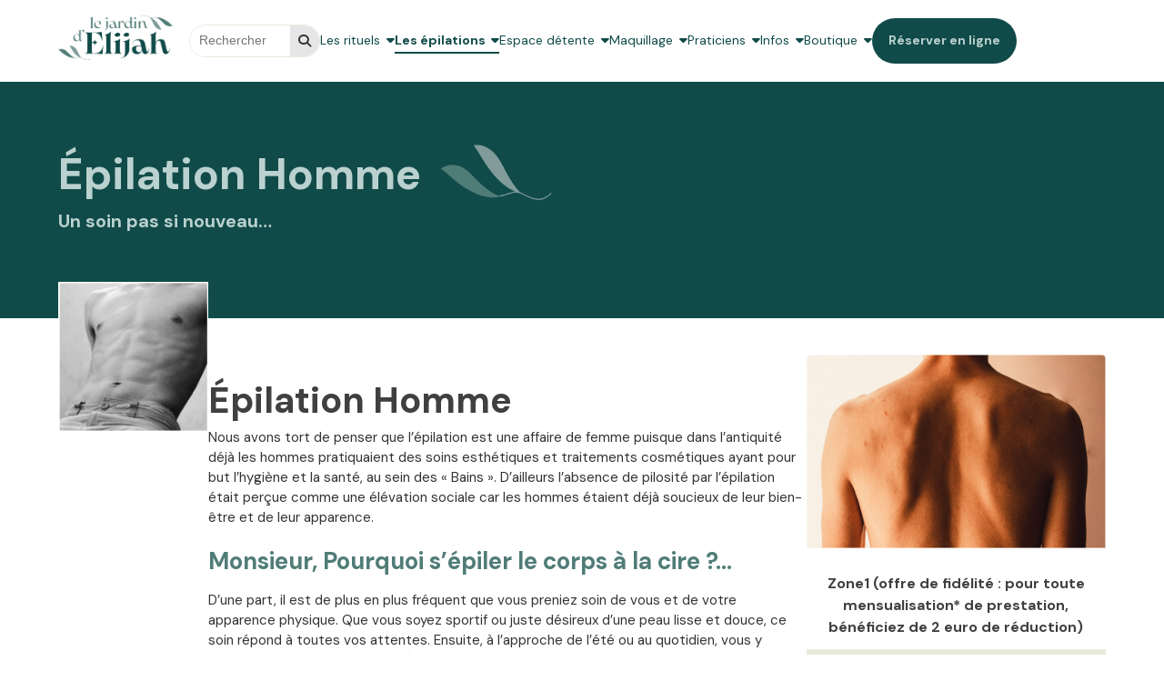

--- FILE ---
content_type: text/html; charset=UTF-8
request_url: https://lejardindelijah.fr/epilation-homme-saint-etienne/
body_size: 12538
content:
<!doctype html>
<html lang="fr-FR">

<head>
	<meta charset="UTF-8">
	<meta name="viewport" content="width=device-width, initial-scale=1">
	<meta name="google-site-verification" content="7PYz8fwteBdjL6XPNhEQij_CV8iITSSyW4PhD1th3vU" />
	<link rel="profile" href="https://gmpg.org/xfn/11">
	<!-- Google tag (gtag.js) --> <script async src="https://www.googletagmanager.com/gtag/js?id=AW-11121894137"></script> <script> window.dataLayer = window.dataLayer || []; function gtag(){dataLayer.push(arguments);} gtag('js', new Date()); gtag('config', 'AW-11121894137'); </script>
	<!-- Event snippet for Achat conversion page --> <script> gtag('event', 'conversion', { 'send_to': 'AW-11121894137/xpgOCN_tqe4ZEPnFqrcp', 'transaction_id': '' }); </script>
	<meta name='robots' content='index, follow, max-image-preview:large, max-snippet:-1, max-video-preview:-1' />

	<!-- This site is optimized with the Yoast SEO plugin v26.5 - https://yoast.com/wordpress/plugins/seo/ -->
	<title>Épilation Homme Saint-étienne - Le jardin d&#039;Elijah</title>
	<meta name="description" content="Épilation Homme - Le jardin d&#039;Elijah propose aux hommes toutes les épilations traditionnelles visage, corps et parties intimes à la cire sur Saint-étienne." />
	<link rel="canonical" href="https://lejardindelijah.fr/epilation-homme-saint-etienne/" />
	<meta property="og:locale" content="fr_FR" />
	<meta property="og:type" content="article" />
	<meta property="og:title" content="Épilation Homme Saint-étienne - Le jardin d&#039;Elijah" />
	<meta property="og:description" content="Épilation Homme - Le jardin d&#039;Elijah propose aux hommes toutes les épilations traditionnelles visage, corps et parties intimes à la cire sur Saint-étienne." />
	<meta property="og:url" content="https://lejardindelijah.fr/epilation-homme-saint-etienne/" />
	<meta property="og:site_name" content="Le jardin d&#039;Elijah" />
	<meta property="article:publisher" content="https://www.facebook.com/profile.php?id=100087870415705" />
	<meta property="article:modified_time" content="2025-09-04T13:24:32+00:00" />
	<meta property="og:image" content="https://lejardindelijah.fr/wp-content/uploads/2023/01/jardin-elijah-scaled.jpg" />
	<meta property="og:image:width" content="1920" />
	<meta property="og:image:height" content="1008" />
	<meta property="og:image:type" content="image/jpeg" />
	<meta name="twitter:card" content="summary_large_image" />
	<meta name="twitter:label1" content="Durée de lecture estimée" />
	<meta name="twitter:data1" content="6 minutes" />
	<script type="application/ld+json" class="yoast-schema-graph">{"@context":"https://schema.org","@graph":[{"@type":"WebPage","@id":"https://lejardindelijah.fr/epilation-homme-saint-etienne/","url":"https://lejardindelijah.fr/epilation-homme-saint-etienne/","name":"Épilation Homme Saint-étienne - Le jardin d&#039;Elijah","isPartOf":{"@id":"https://lejardindelijah.fr/#website"},"datePublished":"2023-04-05T19:44:46+00:00","dateModified":"2025-09-04T13:24:32+00:00","description":"Épilation Homme - Le jardin d'Elijah propose aux hommes toutes les épilations traditionnelles visage, corps et parties intimes à la cire sur Saint-étienne.","breadcrumb":{"@id":"https://lejardindelijah.fr/epilation-homme-saint-etienne/#breadcrumb"},"inLanguage":"fr-FR","potentialAction":[{"@type":"ReadAction","target":["https://lejardindelijah.fr/epilation-homme-saint-etienne/"]}]},{"@type":"BreadcrumbList","@id":"https://lejardindelijah.fr/epilation-homme-saint-etienne/#breadcrumb","itemListElement":[{"@type":"ListItem","position":1,"name":"Accueil","item":"https://lejardindelijah.fr/"},{"@type":"ListItem","position":2,"name":"Épilation Homme"}]},{"@type":"WebSite","@id":"https://lejardindelijah.fr/#website","url":"https://lejardindelijah.fr/","name":"Le jardin d&#039;Elijah","description":"Artisan du bonheur","publisher":{"@id":"https://lejardindelijah.fr/#organization"},"alternateName":"jardin elijah","potentialAction":[{"@type":"SearchAction","target":{"@type":"EntryPoint","urlTemplate":"https://lejardindelijah.fr/?s={search_term_string}"},"query-input":{"@type":"PropertyValueSpecification","valueRequired":true,"valueName":"search_term_string"}}],"inLanguage":"fr-FR"},{"@type":"Organization","@id":"https://lejardindelijah.fr/#organization","name":"Le jardin d'Elijah","url":"https://lejardindelijah.fr/","logo":{"@type":"ImageObject","inLanguage":"fr-FR","@id":"https://lejardindelijah.fr/#/schema/logo/image/","url":"https://lejardindelijah.fr/wp-content/uploads/2022/12/cropped-logo-jardin-elijah.png","contentUrl":"https://lejardindelijah.fr/wp-content/uploads/2022/12/cropped-logo-jardin-elijah.png","width":1920,"height":761,"caption":"Le jardin d'Elijah"},"image":{"@id":"https://lejardindelijah.fr/#/schema/logo/image/"},"sameAs":["https://www.facebook.com/profile.php?id=100087870415705","https://www.instagram.com/lejardindelijah/"]}]}</script>
	<!-- / Yoast SEO plugin. -->


<link rel='dns-prefetch' href='//fonts.googleapis.com' />
<link rel='dns-prefetch' href='//use.fontawesome.com' />
<link rel="alternate" type="application/rss+xml" title="Le jardin d&#039;Elijah &raquo; Flux" href="https://lejardindelijah.fr/feed/" />
<link rel="alternate" type="application/rss+xml" title="Le jardin d&#039;Elijah &raquo; Flux des commentaires" href="https://lejardindelijah.fr/comments/feed/" />
<link rel="alternate" title="oEmbed (JSON)" type="application/json+oembed" href="https://lejardindelijah.fr/wp-json/oembed/1.0/embed?url=https%3A%2F%2Flejardindelijah.fr%2Fepilation-homme-saint-etienne%2F" />
<link rel="alternate" title="oEmbed (XML)" type="text/xml+oembed" href="https://lejardindelijah.fr/wp-json/oembed/1.0/embed?url=https%3A%2F%2Flejardindelijah.fr%2Fepilation-homme-saint-etienne%2F&#038;format=xml" />
<style id='wp-img-auto-sizes-contain-inline-css'>
img:is([sizes=auto i],[sizes^="auto," i]){contain-intrinsic-size:3000px 1500px}
/*# sourceURL=wp-img-auto-sizes-contain-inline-css */
</style>
<style id='wp-emoji-styles-inline-css'>

	img.wp-smiley, img.emoji {
		display: inline !important;
		border: none !important;
		box-shadow: none !important;
		height: 1em !important;
		width: 1em !important;
		margin: 0 0.07em !important;
		vertical-align: -0.1em !important;
		background: none !important;
		padding: 0 !important;
	}
/*# sourceURL=wp-emoji-styles-inline-css */
</style>
<link rel='stylesheet' id='wp-block-library-css' href='https://lejardindelijah.fr/wp-includes/css/dist/block-library/style.min.css?ver=6.9' media='all' />
<style id='global-styles-inline-css'>
:root{--wp--preset--aspect-ratio--square: 1;--wp--preset--aspect-ratio--4-3: 4/3;--wp--preset--aspect-ratio--3-4: 3/4;--wp--preset--aspect-ratio--3-2: 3/2;--wp--preset--aspect-ratio--2-3: 2/3;--wp--preset--aspect-ratio--16-9: 16/9;--wp--preset--aspect-ratio--9-16: 9/16;--wp--preset--color--black: #000000;--wp--preset--color--cyan-bluish-gray: #abb8c3;--wp--preset--color--white: #ffffff;--wp--preset--color--pale-pink: #f78da7;--wp--preset--color--vivid-red: #cf2e2e;--wp--preset--color--luminous-vivid-orange: #ff6900;--wp--preset--color--luminous-vivid-amber: #fcb900;--wp--preset--color--light-green-cyan: #7bdcb5;--wp--preset--color--vivid-green-cyan: #00d084;--wp--preset--color--pale-cyan-blue: #8ed1fc;--wp--preset--color--vivid-cyan-blue: #0693e3;--wp--preset--color--vivid-purple: #9b51e0;--wp--preset--gradient--vivid-cyan-blue-to-vivid-purple: linear-gradient(135deg,rgb(6,147,227) 0%,rgb(155,81,224) 100%);--wp--preset--gradient--light-green-cyan-to-vivid-green-cyan: linear-gradient(135deg,rgb(122,220,180) 0%,rgb(0,208,130) 100%);--wp--preset--gradient--luminous-vivid-amber-to-luminous-vivid-orange: linear-gradient(135deg,rgb(252,185,0) 0%,rgb(255,105,0) 100%);--wp--preset--gradient--luminous-vivid-orange-to-vivid-red: linear-gradient(135deg,rgb(255,105,0) 0%,rgb(207,46,46) 100%);--wp--preset--gradient--very-light-gray-to-cyan-bluish-gray: linear-gradient(135deg,rgb(238,238,238) 0%,rgb(169,184,195) 100%);--wp--preset--gradient--cool-to-warm-spectrum: linear-gradient(135deg,rgb(74,234,220) 0%,rgb(151,120,209) 20%,rgb(207,42,186) 40%,rgb(238,44,130) 60%,rgb(251,105,98) 80%,rgb(254,248,76) 100%);--wp--preset--gradient--blush-light-purple: linear-gradient(135deg,rgb(255,206,236) 0%,rgb(152,150,240) 100%);--wp--preset--gradient--blush-bordeaux: linear-gradient(135deg,rgb(254,205,165) 0%,rgb(254,45,45) 50%,rgb(107,0,62) 100%);--wp--preset--gradient--luminous-dusk: linear-gradient(135deg,rgb(255,203,112) 0%,rgb(199,81,192) 50%,rgb(65,88,208) 100%);--wp--preset--gradient--pale-ocean: linear-gradient(135deg,rgb(255,245,203) 0%,rgb(182,227,212) 50%,rgb(51,167,181) 100%);--wp--preset--gradient--electric-grass: linear-gradient(135deg,rgb(202,248,128) 0%,rgb(113,206,126) 100%);--wp--preset--gradient--midnight: linear-gradient(135deg,rgb(2,3,129) 0%,rgb(40,116,252) 100%);--wp--preset--font-size--small: 13px;--wp--preset--font-size--medium: 20px;--wp--preset--font-size--large: 36px;--wp--preset--font-size--x-large: 42px;--wp--preset--spacing--20: 0.44rem;--wp--preset--spacing--30: 0.67rem;--wp--preset--spacing--40: 1rem;--wp--preset--spacing--50: 1.5rem;--wp--preset--spacing--60: 2.25rem;--wp--preset--spacing--70: 3.38rem;--wp--preset--spacing--80: 5.06rem;--wp--preset--shadow--natural: 6px 6px 9px rgba(0, 0, 0, 0.2);--wp--preset--shadow--deep: 12px 12px 50px rgba(0, 0, 0, 0.4);--wp--preset--shadow--sharp: 6px 6px 0px rgba(0, 0, 0, 0.2);--wp--preset--shadow--outlined: 6px 6px 0px -3px rgb(255, 255, 255), 6px 6px rgb(0, 0, 0);--wp--preset--shadow--crisp: 6px 6px 0px rgb(0, 0, 0);}:where(.is-layout-flex){gap: 0.5em;}:where(.is-layout-grid){gap: 0.5em;}body .is-layout-flex{display: flex;}.is-layout-flex{flex-wrap: wrap;align-items: center;}.is-layout-flex > :is(*, div){margin: 0;}body .is-layout-grid{display: grid;}.is-layout-grid > :is(*, div){margin: 0;}:where(.wp-block-columns.is-layout-flex){gap: 2em;}:where(.wp-block-columns.is-layout-grid){gap: 2em;}:where(.wp-block-post-template.is-layout-flex){gap: 1.25em;}:where(.wp-block-post-template.is-layout-grid){gap: 1.25em;}.has-black-color{color: var(--wp--preset--color--black) !important;}.has-cyan-bluish-gray-color{color: var(--wp--preset--color--cyan-bluish-gray) !important;}.has-white-color{color: var(--wp--preset--color--white) !important;}.has-pale-pink-color{color: var(--wp--preset--color--pale-pink) !important;}.has-vivid-red-color{color: var(--wp--preset--color--vivid-red) !important;}.has-luminous-vivid-orange-color{color: var(--wp--preset--color--luminous-vivid-orange) !important;}.has-luminous-vivid-amber-color{color: var(--wp--preset--color--luminous-vivid-amber) !important;}.has-light-green-cyan-color{color: var(--wp--preset--color--light-green-cyan) !important;}.has-vivid-green-cyan-color{color: var(--wp--preset--color--vivid-green-cyan) !important;}.has-pale-cyan-blue-color{color: var(--wp--preset--color--pale-cyan-blue) !important;}.has-vivid-cyan-blue-color{color: var(--wp--preset--color--vivid-cyan-blue) !important;}.has-vivid-purple-color{color: var(--wp--preset--color--vivid-purple) !important;}.has-black-background-color{background-color: var(--wp--preset--color--black) !important;}.has-cyan-bluish-gray-background-color{background-color: var(--wp--preset--color--cyan-bluish-gray) !important;}.has-white-background-color{background-color: var(--wp--preset--color--white) !important;}.has-pale-pink-background-color{background-color: var(--wp--preset--color--pale-pink) !important;}.has-vivid-red-background-color{background-color: var(--wp--preset--color--vivid-red) !important;}.has-luminous-vivid-orange-background-color{background-color: var(--wp--preset--color--luminous-vivid-orange) !important;}.has-luminous-vivid-amber-background-color{background-color: var(--wp--preset--color--luminous-vivid-amber) !important;}.has-light-green-cyan-background-color{background-color: var(--wp--preset--color--light-green-cyan) !important;}.has-vivid-green-cyan-background-color{background-color: var(--wp--preset--color--vivid-green-cyan) !important;}.has-pale-cyan-blue-background-color{background-color: var(--wp--preset--color--pale-cyan-blue) !important;}.has-vivid-cyan-blue-background-color{background-color: var(--wp--preset--color--vivid-cyan-blue) !important;}.has-vivid-purple-background-color{background-color: var(--wp--preset--color--vivid-purple) !important;}.has-black-border-color{border-color: var(--wp--preset--color--black) !important;}.has-cyan-bluish-gray-border-color{border-color: var(--wp--preset--color--cyan-bluish-gray) !important;}.has-white-border-color{border-color: var(--wp--preset--color--white) !important;}.has-pale-pink-border-color{border-color: var(--wp--preset--color--pale-pink) !important;}.has-vivid-red-border-color{border-color: var(--wp--preset--color--vivid-red) !important;}.has-luminous-vivid-orange-border-color{border-color: var(--wp--preset--color--luminous-vivid-orange) !important;}.has-luminous-vivid-amber-border-color{border-color: var(--wp--preset--color--luminous-vivid-amber) !important;}.has-light-green-cyan-border-color{border-color: var(--wp--preset--color--light-green-cyan) !important;}.has-vivid-green-cyan-border-color{border-color: var(--wp--preset--color--vivid-green-cyan) !important;}.has-pale-cyan-blue-border-color{border-color: var(--wp--preset--color--pale-cyan-blue) !important;}.has-vivid-cyan-blue-border-color{border-color: var(--wp--preset--color--vivid-cyan-blue) !important;}.has-vivid-purple-border-color{border-color: var(--wp--preset--color--vivid-purple) !important;}.has-vivid-cyan-blue-to-vivid-purple-gradient-background{background: var(--wp--preset--gradient--vivid-cyan-blue-to-vivid-purple) !important;}.has-light-green-cyan-to-vivid-green-cyan-gradient-background{background: var(--wp--preset--gradient--light-green-cyan-to-vivid-green-cyan) !important;}.has-luminous-vivid-amber-to-luminous-vivid-orange-gradient-background{background: var(--wp--preset--gradient--luminous-vivid-amber-to-luminous-vivid-orange) !important;}.has-luminous-vivid-orange-to-vivid-red-gradient-background{background: var(--wp--preset--gradient--luminous-vivid-orange-to-vivid-red) !important;}.has-very-light-gray-to-cyan-bluish-gray-gradient-background{background: var(--wp--preset--gradient--very-light-gray-to-cyan-bluish-gray) !important;}.has-cool-to-warm-spectrum-gradient-background{background: var(--wp--preset--gradient--cool-to-warm-spectrum) !important;}.has-blush-light-purple-gradient-background{background: var(--wp--preset--gradient--blush-light-purple) !important;}.has-blush-bordeaux-gradient-background{background: var(--wp--preset--gradient--blush-bordeaux) !important;}.has-luminous-dusk-gradient-background{background: var(--wp--preset--gradient--luminous-dusk) !important;}.has-pale-ocean-gradient-background{background: var(--wp--preset--gradient--pale-ocean) !important;}.has-electric-grass-gradient-background{background: var(--wp--preset--gradient--electric-grass) !important;}.has-midnight-gradient-background{background: var(--wp--preset--gradient--midnight) !important;}.has-small-font-size{font-size: var(--wp--preset--font-size--small) !important;}.has-medium-font-size{font-size: var(--wp--preset--font-size--medium) !important;}.has-large-font-size{font-size: var(--wp--preset--font-size--large) !important;}.has-x-large-font-size{font-size: var(--wp--preset--font-size--x-large) !important;}
/*# sourceURL=global-styles-inline-css */
</style>

<style id='classic-theme-styles-inline-css'>
/*! This file is auto-generated */
.wp-block-button__link{color:#fff;background-color:#32373c;border-radius:9999px;box-shadow:none;text-decoration:none;padding:calc(.667em + 2px) calc(1.333em + 2px);font-size:1.125em}.wp-block-file__button{background:#32373c;color:#fff;text-decoration:none}
/*# sourceURL=/wp-includes/css/classic-themes.min.css */
</style>
<style id='font-awesome-svg-styles-default-inline-css'>
.svg-inline--fa {
  display: inline-block;
  height: 1em;
  overflow: visible;
  vertical-align: -.125em;
}
/*# sourceURL=font-awesome-svg-styles-default-inline-css */
</style>
<link rel='stylesheet' id='font-awesome-svg-styles-css' href='https://lejardindelijah.fr/wp-content/uploads/font-awesome/v6.6.0/css/svg-with-js.css' media='all' />
<style id='font-awesome-svg-styles-inline-css'>
   .wp-block-font-awesome-icon svg::before,
   .wp-rich-text-font-awesome-icon svg::before {content: unset;}
/*# sourceURL=font-awesome-svg-styles-inline-css */
</style>
<link rel='stylesheet' id='reset-style-css' href='https://lejardindelijah.fr/wp-content/themes/lejardindelijah/style.css?ver=1.0.0' media='all' />
<link rel='stylesheet' id='lejardindelijah-style-css' href='https://lejardindelijah.fr/wp-content/themes/lejardindelijah/css/main.css?ver=6.9' media='all' />
<link rel='stylesheet' id=' add_montserrat_fonts -css' href='https://fonts.googleapis.com/css2?family=DM+Sans%3Awght%40400%3B500%3B700&#038;display=swap&#038;ver=6.9' media='all' />
<link rel='stylesheet' id='font-awesome-official-css' href='https://use.fontawesome.com/releases/v6.6.0/css/all.css' media='all' integrity="sha384-h/hnnw1Bi4nbpD6kE7nYfCXzovi622sY5WBxww8ARKwpdLj5kUWjRuyiXaD1U2JT" crossorigin="anonymous" />
<link rel='stylesheet' id='font-awesome-official-v4shim-css' href='https://use.fontawesome.com/releases/v6.6.0/css/v4-shims.css' media='all' integrity="sha384-Heamg4F/EELwbmnBJapxaWTkcdX/DCrJpYgSshI5BkI7xghn3RvDcpG+1xUJt/7K" crossorigin="anonymous" />
<script async src="https://lejardindelijah.fr/wp-content/plugins/burst-statistics/assets/js/timeme/timeme.min.js?ver=1764965799" id="burst-timeme-js"></script>
<link rel="https://api.w.org/" href="https://lejardindelijah.fr/wp-json/" /><link rel="alternate" title="JSON" type="application/json" href="https://lejardindelijah.fr/wp-json/wp/v2/pages/530" /><link rel="EditURI" type="application/rsd+xml" title="RSD" href="https://lejardindelijah.fr/xmlrpc.php?rsd" />
<meta name="generator" content="WordPress 6.9" />
<link rel='shortlink' href='https://lejardindelijah.fr/?p=530' />
<noscript><style>.lazyload[data-src]{display:none !important;}</style></noscript><style>.lazyload{background-image:none !important;}.lazyload:before{background-image:none !important;}</style>		<style type="text/css">
					.site-title,
			.site-description {
				position: absolute;
				clip: rect(1px, 1px, 1px, 1px);
				}
					</style>
		<link rel="icon" href="https://lejardindelijah.fr/wp-content/uploads/2023/01/cropped-jardin-elijah-favicon-32x32.png" sizes="32x32" />
<link rel="icon" href="https://lejardindelijah.fr/wp-content/uploads/2023/01/cropped-jardin-elijah-favicon-192x192.png" sizes="192x192" />
<link rel="apple-touch-icon" href="https://lejardindelijah.fr/wp-content/uploads/2023/01/cropped-jardin-elijah-favicon-180x180.png" />
<meta name="msapplication-TileImage" content="https://lejardindelijah.fr/wp-content/uploads/2023/01/cropped-jardin-elijah-favicon-270x270.png" />
</head>


<body class="wp-singular page-template-default page page-id-530 wp-custom-logo wp-theme-lejardindelijah sp-easy-accordion-enabled no-sidebar" data-burst_id="530" data-burst_type="page">
		<div id="page" class="site">
		<a class="skip-link screen-reader-text" href="#primary">Skip to content</a>

		<header id="masthead" class="site-header">
			<div class="site-header__container">
				<div class="site-branding">
					<a href="https://lejardindelijah.fr/" class="custom-logo-link" rel="home"><img width="1920" height="761" src="[data-uri]" class="custom-logo lazyload" alt="Le jardin d&#039;Elijah" decoding="async" fetchpriority="high"   data-src="https://lejardindelijah.fr/wp-content/uploads/2022/12/cropped-logo-jardin-elijah.png" data-srcset="https://lejardindelijah.fr/wp-content/uploads/2022/12/cropped-logo-jardin-elijah.png 1920w, https://lejardindelijah.fr/wp-content/uploads/2022/12/cropped-logo-jardin-elijah-300x119.png 300w, https://lejardindelijah.fr/wp-content/uploads/2022/12/cropped-logo-jardin-elijah-1024x406.png 1024w, https://lejardindelijah.fr/wp-content/uploads/2022/12/cropped-logo-jardin-elijah-768x304.png 768w, https://lejardindelijah.fr/wp-content/uploads/2022/12/cropped-logo-jardin-elijah-1536x609.png 1536w, https://lejardindelijah.fr/wp-content/uploads/2022/12/cropped-logo-jardin-elijah-2048x812.png 2048w" data-sizes="auto" data-eio-rwidth="1920" data-eio-rheight="761" /><noscript><img width="1920" height="761" src="https://lejardindelijah.fr/wp-content/uploads/2022/12/cropped-logo-jardin-elijah.png" class="custom-logo" alt="Le jardin d&#039;Elijah" decoding="async" fetchpriority="high" srcset="https://lejardindelijah.fr/wp-content/uploads/2022/12/cropped-logo-jardin-elijah.png 1920w, https://lejardindelijah.fr/wp-content/uploads/2022/12/cropped-logo-jardin-elijah-300x119.png 300w, https://lejardindelijah.fr/wp-content/uploads/2022/12/cropped-logo-jardin-elijah-1024x406.png 1024w, https://lejardindelijah.fr/wp-content/uploads/2022/12/cropped-logo-jardin-elijah-768x304.png 768w, https://lejardindelijah.fr/wp-content/uploads/2022/12/cropped-logo-jardin-elijah-1536x609.png 1536w, https://lejardindelijah.fr/wp-content/uploads/2022/12/cropped-logo-jardin-elijah-2048x812.png 2048w" sizes="(max-width: 1920px) 100vw, 1920px" data-eio="l" /></noscript></a>						<p class="site-title"><a href="https://lejardindelijah.fr/" rel="home">Le jardin d&#039;Elijah</a></p>
											<p class="site-description">Artisan du bonheur</p>
									</div><!-- .site-branding -->
				
				<div class="search">
					
<form role="search" method="get" class="form-inline search-form my-2 my-lg-0" action="https://lejardindelijah.fr/">
	<input class="form-control mr-sm-2" type="search" placeholder="Rechercher" value="" aria-label="Search" name="s">
	<button class="btn btn-outline-success my-2 my-sm-0" type="submit"><i class="fa-solid fa-magnifying-glass"></i></button>
</form> 
				</div>
				
				<nav id="site-navigation" class="main-navigation">
					<button class="menu-toggle" aria-controls="primary-menu" aria-expanded="false">Menu</button>
					<div class="menu-menu-principal-container"><ul id="primary-menu" class="menu"><li id="menu-item-179" class="menu-item menu-item-type-custom menu-item-object-custom menu-item-has-children menu-item-179"><a>Les rituels  <i class="fa-solid fa-caret-down"></i></a>
<ul class="sub-menu">
	<li id="menu-item-180" class="menu-item menu-item-type-post_type menu-item-object-page menu-item-180"><a href="https://lejardindelijah.fr/rituels-soins-corps/">Rituels soins corps</a></li>
	<li id="menu-item-221" class="menu-item menu-item-type-post_type menu-item-object-page menu-item-221"><a href="https://lejardindelijah.fr/rituels-soins-visage/">Rituels soins visage</a></li>
	<li id="menu-item-993" class="menu-item menu-item-type-post_type menu-item-object-page menu-item-993"><a href="https://lejardindelijah.fr/rituels-du-monde/">Rituels du monde</a></li>
	<li id="menu-item-845" class="menu-item menu-item-type-post_type menu-item-object-page menu-item-845"><a href="https://lejardindelijah.fr/les-soins-en-duo/">Les soins en duo</a></li>
	<li id="menu-item-600" class="menu-item menu-item-type-post_type menu-item-object-page menu-item-600"><a href="https://lejardindelijah.fr/les-soins-a-domicile/">Les soins à domicile</a></li>
</ul>
</li>
<li id="menu-item-683" class="menu-item menu-item-type-custom menu-item-object-custom current-menu-ancestor current-menu-parent menu-item-has-children menu-item-683"><a>Les épilations <i class="fa-solid fa-caret-down"></i></a>
<ul class="sub-menu">
	<li id="menu-item-564" class="menu-item menu-item-type-post_type menu-item-object-page current-menu-item page_item page-item-530 current_page_item menu-item-564"><a href="https://lejardindelijah.fr/epilation-homme-saint-etienne/" aria-current="page">Épilation Homme</a></li>
	<li id="menu-item-678" class="menu-item menu-item-type-post_type menu-item-object-page menu-item-678"><a href="https://lejardindelijah.fr/epilation-femme/">Épilation Femme</a></li>
</ul>
</li>
<li id="menu-item-799" class="menu-item menu-item-type-custom menu-item-object-custom menu-item-has-children menu-item-799"><a href="#">Espace détente <i class="fa-solid fa-caret-down"></i></a>
<ul class="sub-menu">
	<li id="menu-item-801" class="menu-item menu-item-type-post_type menu-item-object-page menu-item-801"><a href="https://lejardindelijah.fr/la-balneotherapie/">La balnéothérapie</a></li>
	<li id="menu-item-800" class="menu-item menu-item-type-post_type menu-item-object-page menu-item-800"><a href="https://lejardindelijah.fr/le-sauna/">Le sauna</a></li>
</ul>
</li>
<li id="menu-item-926" class="menu-item menu-item-type-post_type menu-item-object-page menu-item-has-children menu-item-926"><a href="https://lejardindelijah.fr/maquillage/">Maquillage <i class="fa-solid fa-caret-down"></i></a>
<ul class="sub-menu">
	<li id="menu-item-930" class="menu-item menu-item-type-post_type menu-item-object-page menu-item-930"><a href="https://lejardindelijah.fr/maquillage-jour/">Maquillage jour</a></li>
	<li id="menu-item-929" class="menu-item menu-item-type-post_type menu-item-object-page menu-item-929"><a href="https://lejardindelijah.fr/maquillage-soiree/">Maquillage soirée</a></li>
	<li id="menu-item-927" class="menu-item menu-item-type-post_type menu-item-object-page menu-item-927"><a href="https://lejardindelijah.fr/maquillage-mariee/">Maquillage mariée</a></li>
	<li id="menu-item-928" class="menu-item menu-item-type-post_type menu-item-object-page menu-item-928"><a href="https://lejardindelijah.fr/maquillage-sur-devis/">Maquillage sur devis</a></li>
	<li id="menu-item-931" class="menu-item menu-item-type-post_type menu-item-object-page menu-item-931"><a href="https://lejardindelijah.fr/cours-dauto-maquillage/">Cours d’auto-maquillage</a></li>
</ul>
</li>
<li id="menu-item-932" class="menu-item menu-item-type-custom menu-item-object-custom menu-item-has-children menu-item-932"><a>Praticiens <i class="fa-solid fa-caret-down"></i></a>
<ul class="sub-menu">
	<li id="menu-item-887" class="menu-item menu-item-type-post_type menu-item-object-page menu-item-887"><a href="https://lejardindelijah.fr/osteopathe/">Ostéopathe</a></li>
	<li id="menu-item-941" class="menu-item menu-item-type-post_type menu-item-object-page menu-item-941"><a href="https://lejardindelijah.fr/psychologue/">Psychologue</a></li>
</ul>
</li>
<li id="menu-item-890" class="menu-item menu-item-type-custom menu-item-object-custom menu-item-has-children menu-item-890"><a>Infos <i class="fa-solid fa-caret-down"></i></a>
<ul class="sub-menu">
	<li id="menu-item-130" class="menu-item menu-item-type-post_type menu-item-object-page menu-item-130"><a href="https://lejardindelijah.fr/a-propos-masseuse-saint-etienne/">A propos</a></li>
	<li id="menu-item-410" class="menu-item menu-item-type-post_type menu-item-object-page menu-item-410"><a href="https://lejardindelijah.fr/contact-saint-etienne/">Contact</a></li>
</ul>
</li>
<li id="menu-item-891" class="menu-item menu-item-type-custom menu-item-object-custom menu-item-has-children menu-item-891"><a>Boutique <i class="fa-solid fa-caret-down"></i></a>
<ul class="sub-menu">
	<li id="menu-item-766" class="menu-item menu-item-type-post_type menu-item-object-page menu-item-766"><a href="https://lejardindelijah.fr/boutique-en-ligne-2/">Boutique en ligne</a></li>
	<li id="menu-item-749" class="menu-item menu-item-type-post_type menu-item-object-page menu-item-749"><a href="https://lejardindelijah.fr/cartes-cadeaux-2/">Cartes cadeaux</a></li>
</ul>
</li>
<li id="menu-item-83" class="btn btn-primary menu-item menu-item-type-custom menu-item-object-custom menu-item-83"><a target="_blank" href="https://rdv-lejardindelijah.fr/">Réserver en ligne</a></li>
</ul></div>				</nav><!-- #site-navigation -->
				
			</div>
		</header><!-- #masthead -->
	<main id="primary" class="site-main">

		
<article id="post-530" class="post-530 page type-page status-publish hentry">
		<!-- <header class="entry-header">
			<h1 class="entry-title">Épilation Homme</h1>		</header> -->
		<!-- .entry-header -->

	
	<div class="entry-content">
		<div class="soins epilation epilation-homme">
  <header>
    <div class="header__content">
      <div class="flex">
        <h1>Épilation Homme</h1>
        <img decoding="async"
          src="[data-uri]"
          alt="Le jardin d'Elijah"
          width="115px"
 data-src="https://lejardindelijah.fr/wp-content/uploads/2022/12/deco-flower.png" class="lazyload" data-eio-rwidth="1839" data-eio-rheight="816" /><noscript><img decoding="async"
          src="https://lejardindelijah.fr/wp-content/uploads/2022/12/deco-flower.png"
          alt="Le jardin d'Elijah"
          width="115px"
 data-eio="l" /></noscript>
      </div>
      <h5>Un soin pas si nouveau…</h5>
    </div>
  </header>
  <section class="soin-content">
    <div class="soin-content__image">
      <img decoding="async"
        src="[data-uri]"
        alt="Épilation Homme"
 data-src="https://lejardindelijah.fr/wp-content/uploads/2023/04/epilation-masculine_small.jpg" class="lazyload" data-eio-rwidth="186" data-eio-rheight="186" /><noscript><img decoding="async"
        src="https://lejardindelijah.fr/wp-content/uploads/2023/04/epilation-masculine_small.jpg"
        alt="Épilation Homme"
 data-eio="l" /></noscript>
    </div>
    <div class="soin-content__description">
      <h2>Épilation Homme</h2>
      <p class="">
        Nous avons tort de penser que l’épilation est une affaire de femme puisque dans l’antiquité déjà
        les hommes pratiquaient des soins esthétiques et traitements cosmétiques ayant pour but
        l’hygiène et la santé, au sein des « Bains ». D&rsquo;ailleurs l’absence de pilosité par l’épilation était
        perçue comme une élévation sociale car les hommes étaient déjà soucieux de leur bien-être et de
        leur apparence.
      </p>
      <div class="soin-content__description--why">
        <h4>Monsieur, Pourquoi s’épiler le corps à la cire ?…</h4>
        <p class="">
          D&rsquo;une part, il est de plus en plus fréquent que vous preniez soin de vous et de votre apparence
          physique. Que vous soyez sportif ou juste désireux d’une peau lisse et douce, ce soin
          répond à toutes vos attentes. Ensuite, à l’approche de l’été ou au quotidien, vous y trouverez
          l’esthétisme et l’hygiène qui l’accompagne.
        </p>
        <p class="">
          La cire est la méthode idéale pour toutes les
          zones à épiler, même les plus intimes ou sensibles. En effet, c’est le meilleur moyen pour avoir une
          repousse plus lente qui n’irrite pas la peau, et, ainsi, permettre au fur et à mesure des séances
          de faire décroître la pilosité. A savoir que la cire arrache le poil, ce qui en fait une méthode
          durable, autrement dit la repousse d’un nouveau poil se fait entre 3 et 4 semaines après.
        </p>
      </div>

      <div class="soin-content__description--prepare">
        <h4>Préparer sa séance d’épilation, quelques conseils …</h4>
        <ul>
          <li>
            <img decoding="async"
              src="[data-uri]"
              alt="deco flower - Le jardin d'Elijah"
              width="45px"
 data-src="https://lejardindelijah.fr/wp-content/uploads/2022/12/deco-flower.png" class="lazyload" data-eio-rwidth="1839" data-eio-rheight="816" /><noscript><img decoding="async"
              src="https://lejardindelijah.fr/wp-content/uploads/2022/12/deco-flower.png"
              alt="deco flower - Le jardin d'Elijah"
              width="45px"
 data-eio="l" /></noscript>
            Ne touchez pas à votre pilosité avant de venir en séance d’épilation.
          </li>
          <li>
            <img decoding="async"
              src="[data-uri]"
              alt="deco flower - Le jardin d'Elijah"
              width="45px"
 data-src="https://lejardindelijah.fr/wp-content/uploads/2022/12/deco-flower.png" class="lazyload" data-eio-rwidth="1839" data-eio-rheight="816" /><noscript><img decoding="async"
              src="https://lejardindelijah.fr/wp-content/uploads/2022/12/deco-flower.png"
              alt="deco flower - Le jardin d'Elijah"
              width="45px"
 data-eio="l" /></noscript>
            La longueur idéale pour une épilation sans contrainte se situe entre 10 et 15
            millimètres (si nécessaire je me réserve le choix de recouper à la longueur usuelle
            avant l’épilation).
          </li>
          <li>
            <img decoding="async"
              src="[data-uri]"
              alt="deco flower - Le jardin d'Elijah"
              width="45px"
 data-src="https://lejardindelijah.fr/wp-content/uploads/2022/12/deco-flower.png" class="lazyload" data-eio-rwidth="1839" data-eio-rheight="816" /><noscript><img decoding="async"
              src="https://lejardindelijah.fr/wp-content/uploads/2022/12/deco-flower.png"
              alt="deco flower - Le jardin d'Elijah"
              width="45px"
 data-eio="l" /></noscript>
            Un gommage, une fois par mois, quelques jours avant votre séance d’épilation, permettra
            de libérer les poils sous peau.
          </li>
          <li>
            <img decoding="async"
              src="[data-uri]"
              alt="deco flower - Le jardin d'Elijah"
              width="45px"
 data-src="https://lejardindelijah.fr/wp-content/uploads/2022/12/deco-flower.png" class="lazyload" data-eio-rwidth="1839" data-eio-rheight="816" /><noscript><img decoding="async"
              src="https://lejardindelijah.fr/wp-content/uploads/2022/12/deco-flower.png"
              alt="deco flower - Le jardin d'Elijah"
              width="45px"
 data-eio="l" /></noscript>
            N’hésitez pas à vous hydrater quotidiennement afin d’éviter les repousses sous-cutanées.
          </li>
        </ul>
      </div>
      <div class="soin-content__description--recommandations">
        <h4>A l’avenir évitez …</h4>
        <ul>
          <li>
            <img decoding="async"
              src="[data-uri]"
              alt="deco flower - Le jardin d'Elijah"
              width="45px"
 data-src="https://lejardindelijah.fr/wp-content/uploads/2022/12/deco-flower.png" class="lazyload" data-eio-rwidth="1839" data-eio-rheight="816" /><noscript><img decoding="async"
              src="https://lejardindelijah.fr/wp-content/uploads/2022/12/deco-flower.png"
              alt="deco flower - Le jardin d'Elijah"
              width="45px"
 data-eio="l" /></noscript>
            Le rasoir et la tondeuse : ils sont plus rapides, certes, mais vous risquez de vous
          couper ! Les poils rasés ne sont pas arrachés et voient donc leur taille et leur diamètre croître. Plus
          vous rasez, plus le poil sera dur, épais et dru.
          </li>
          <li>
            <img decoding="async"
              src="[data-uri]"
              alt="deco flower - Le jardin d'Elijah"
              width="45px"
 data-src="https://lejardindelijah.fr/wp-content/uploads/2022/12/deco-flower.png" class="lazyload" data-eio-rwidth="1839" data-eio-rheight="816" /><noscript><img decoding="async"
              src="https://lejardindelijah.fr/wp-content/uploads/2022/12/deco-flower.png"
              alt="deco flower - Le jardin d'Elijah"
              width="45px"
 data-eio="l" /></noscript>
            La crème dépilatoire : elle permet, quant à elle, de
          désintégrer chimiquement le poil (cette formulation rend le poil «mou»). Elle est donc déconseillée pour les zones très sensibles. Sur ces zones, la peau est
          très fine et vous risquez, par conséquent, de voir rapidement une irritation apparaitre.
          </li>
        </ul>
      </div>
      <div class="soin-content__description--contreindications">
        <h4>Comment se déroule une séance d’épilation ?</h4>
        <p class="">
          J’effectue toutes les épilations avec la cire Cirépil by PERRON RIGOT. Cette cire, de fabrication française au parfum marin, est idéale pour arracher durablement les poils et laisser la peau douce. Sa formulation retarde la repousse et est efficace même sur les poils drus. Elle est idéale pour les zones sensibles avec sa texture onctueuse et sa basse température. C’est un allié pour une épilation professionnelle, douce et nette, limitant ainsi les poils souscutanés.
          <ul>
            <li>1. La zone à épiler est désinfectée.</li>
            <li>2. Vérification de la température de la cire avec le client</li>
            <li>3. Pose de la bande de cire avec une spatule en bois
              à usage unique.</li>
            <li>4. Retrait de la bande de cire, arrachage des poils en maintenant la peau </li>
            <li>5. Pose de la main sur la zone épilée pour atténuer la douleur</li>
            <li>6. Application d’une huile pour enlever les résidus de cire et apaiser la peau post épilation</li>
          </ul>
        </p>
      </div>
      <div class="soin-content__description--bloc">
        <p class="">
          Pour toute interrogation, n’hésitez pas à m’en parler comme vous le feriez pour n’importe
          quel autre soin esthétique.
        </p>
      </div>
    </div>
    <div class="soin-content__tarifs">
      <div class="soin-content__tarifs--image">
        <img decoding="async"
          src="[data-uri]"
          alt="Épilation masculine"
          width="100%"
          height="262px"
 data-src="https://lejardindelijah.fr/wp-content/uploads/2023/04/epilation-masculine_large.jpg" class="lazyload" data-eio-rwidth="406" data-eio-rheight="263" /><noscript><img decoding="async"
          src="https://lejardindelijah.fr/wp-content/uploads/2023/04/epilation-masculine_large.jpg"
          alt="Épilation masculine"
          width="100%"
          height="262px"
 data-eio="l" /></noscript>
      </div>
      <div class="soin-content__tarifs--title">
        <strong>Zone1 (offre de fidélité : pour toute mensualisation* de prestation, bénéficiez de 2 euro de réduction)</strong>
      </div>
      <div class="soin-content__tarifs__grid">
        <div class="soin-content__tarifs__grid--header">
          <span></span>
          <strong>Prix</strong>
        </div>
        <div class="soin-content__tarifs__grid--unit">
          <div class="soin-content__tarifs__grid--price">
            <span>Aisselles ou épaules</span>
            <strong>16€</strong>
          </div>
        </div>
        <div class="soin-content__tarifs__grid--unit">
          <div class="soin-content__tarifs__grid--price">
            <span>Bas du dos</span>
            <strong>22€</strong>
          </div>
        </div>
        <div class="soin-content__tarifs__grid--unit">
          <div class="soin-content__tarifs__grid--price">
            <span>Fesses</span>
            <strong>25€</strong>
          </div>
        </div>
        <div class="soin-content__tarifs__grid--unit">
          <div class="soin-content__tarifs__grid--price">
            <span>Avant-bras</span>
            <strong>22€</strong>
          </div>
        </div>
        <div class="soin-content__tarifs__grid--unit">
          <div class="soin-content__tarifs__grid--price">
            <span>Torse (pectoraux)</span>
            <strong>22€</strong>
          </div>
        </div>
        <div class="soin-content__tarifs__grid--unit">
          <div class="soin-content__tarifs__grid--price">
            <span>Torse (abdomen)</span>
            <strong>22€</strong>
          </div>
        </div>
        <div class="soin-content__tarifs__grid--unit">
          <div class="soin-content__tarifs__grid--price">
            <span>Torse complet (abdomen + pectoraux)</span>
            <strong>38€</strong>
          </div>
        </div>
        <div class="soin-content__tarifs__grid--unit">
          <div class="soin-content__tarifs__grid--price">
            <span>Haut du dos</span>
            <strong>22€</strong>
          </div>
        </div>
        <div class="soin-content__tarifs__grid--unit">
          <div class="soin-content__tarifs__grid--price">
            <span>Sourcils</span>
            <strong>15€</strong>
          </div>
        </div>
        <div class="soin-content__tarifs__grid--unit">
          <div class="soin-content__tarifs__grid--price">
            <span>Sillon inter-fessier</span>
            <strong>13€</strong>
          </div>
        </div>
        <div class="soin-content__tarifs__grid--unit">
          <div class="soin-content__tarifs__grid--price">
            <span>Demi-jambes</span>
            <strong>28€</strong>
          </div>
        </div>
        <div class="soin-content__tarifs__grid--unit">
          <div class="soin-content__tarifs__grid--price">
            <span>Cuisses</span>
            <strong>28€</strong>
          </div>
        </div>
        <div class="soin-content__tarifs__grid--unit">
          <div class="soin-content__tarifs__grid--price">
            <span>Dos complet + Épaules</span>
            <strong>38€</strong>
          </div>
        </div>
        <div class="soin-content__tarifs__grid--unit">
          <div class="soin-content__tarifs__grid--price">
            <span>Bras entiers</span>
            <strong>36€</strong>
          </div>
        </div>
        <div class="soin-content__tarifs__grid--unit">
          <div class="soin-content__tarifs__grid--price">
            <span>Fesses + inter-fessier</span>
            <strong>25€</strong>
          </div>
        </div>
      </div>
      <div class="soin-content__tarifs--title">
        <strong>Zone2 (offre de fidélité : pour toute mensualisation* de la prestation bénéficiez de 10% de
          réduction)</strong>
      </div>
      <div class="soin-content__tarifs__grid">
        <div class="soin-content__tarifs__grid--header">
          <span></span>
          <strong>Prix</strong>
        </div>
        <div class="soin-content__tarifs__grid--unit">
          <div class="soin-content__tarifs__grid--price">
            <span>Maillot simple (contour du slip)</span>
            <strong>41€</strong>
          </div>
        </div>
        <div class="soin-content__tarifs__grid--unit">
          <div class="soin-content__tarifs__grid--price">
            <span>Jambes entières</span>
            <strong>47€</strong>
          </div>
        </div>
        <div class="soin-content__tarifs__grid--unit">
          <div class="soin-content__tarifs__grid--price">
            <span>Maillot intégral</span>
            <strong>49€</strong>
          </div>
        </div>
        <div class="soin-content__tarifs__grid--unit">
          <div class="soin-content__tarifs__grid--price">
            <span>Maillot intégral + fesses + sillon inter-fessier</span>
            <strong>56€</strong>
          </div>
        </div>
        <div class="soin-content__tarifs__grid--unit">
          <div class="soin-content__tarifs__grid--price">
            <span>Maillot américain/semi-intégral homme (épilation au choix pubis ou bourses)</span>
            <strong>46€</strong>
          </div>
        </div>
        <div class="soin-content__tarifs__grid--unit">
          <div class="soin-content__tarifs__grid--price">
            <span>Fesses + inter-fessier + bas du dos</span>
            <strong>42€</strong>
          </div>
        </div>
        <p class="text-tarif">Un supplément pourra vous être demandé si votre pilosité ne répond pas aux standards des prestations tarifées.</p>
      </div>
      <div class="note">
        <span>* La mensualisation d’une prestation engage le client à prendre son prochain rendez vous
          pour la même prestation dans un intervalle de temps inférieur ou égal à 4 ou 6 semaines, soit 42 jours.</span>
      </div>
      <div class="soin-content__btns flex justify-between">
        <a href="https://lejardindelijah.fr/les-formules/" class="btn-tertiary">Voir les formules</a
        >
        <a
          href="https://rdv-lejardindelijah.fr/"
          class="btn-secondary"
          target="_blank"
          >Réserver en ligne</a
        >
      </div>
    </div>
  </section>
</div>
	</div><!-- .entry-content -->

	</article><!-- #post-530 -->

	</main><!-- #main -->


<footer id="colophon" class="site-footer">
	<div class="site-footer__primary">
		<div class="site-footer__primary__left">
			<a href="https://lejardindelijah.fr/" class="custom-logo-link" rel="home"><img width="1920" height="761" src="[data-uri]" class="custom-logo lazyload" alt="Le jardin d&#039;Elijah" decoding="async"   data-src="https://lejardindelijah.fr/wp-content/uploads/2022/12/cropped-logo-jardin-elijah.png" data-srcset="https://lejardindelijah.fr/wp-content/uploads/2022/12/cropped-logo-jardin-elijah.png 1920w, https://lejardindelijah.fr/wp-content/uploads/2022/12/cropped-logo-jardin-elijah-300x119.png 300w, https://lejardindelijah.fr/wp-content/uploads/2022/12/cropped-logo-jardin-elijah-1024x406.png 1024w, https://lejardindelijah.fr/wp-content/uploads/2022/12/cropped-logo-jardin-elijah-768x304.png 768w, https://lejardindelijah.fr/wp-content/uploads/2022/12/cropped-logo-jardin-elijah-1536x609.png 1536w, https://lejardindelijah.fr/wp-content/uploads/2022/12/cropped-logo-jardin-elijah-2048x812.png 2048w" data-sizes="auto" data-eio-rwidth="1920" data-eio-rheight="761" /><noscript><img width="1920" height="761" src="https://lejardindelijah.fr/wp-content/uploads/2022/12/cropped-logo-jardin-elijah.png" class="custom-logo" alt="Le jardin d&#039;Elijah" decoding="async" srcset="https://lejardindelijah.fr/wp-content/uploads/2022/12/cropped-logo-jardin-elijah.png 1920w, https://lejardindelijah.fr/wp-content/uploads/2022/12/cropped-logo-jardin-elijah-300x119.png 300w, https://lejardindelijah.fr/wp-content/uploads/2022/12/cropped-logo-jardin-elijah-1024x406.png 1024w, https://lejardindelijah.fr/wp-content/uploads/2022/12/cropped-logo-jardin-elijah-768x304.png 768w, https://lejardindelijah.fr/wp-content/uploads/2022/12/cropped-logo-jardin-elijah-1536x609.png 1536w, https://lejardindelijah.fr/wp-content/uploads/2022/12/cropped-logo-jardin-elijah-2048x812.png 2048w" sizes="(max-width: 1920px) 100vw, 1920px" data-eio="l" /></noscript></a>			<strong>Artisan du bonheur</strong>
		</div>
		<div class="site-footer__primary__right">
			<div>
				<strong>Me rendre visite</strong>
				<p>
					<span>10 place de la République</span>
					<span>42000 Saint-Etienne</span>
				</p>
			</div>
			<div>
				<strong>Me contacter</strong>
				<p>
					<span><a href="tel:+33780951141">07 80 95 11 41</a></span>
					<span><a href="mailto:stephanie@lejardindelijah.fr?subject=Prise d'information">stephanie@lejardindelijah.fr</a></span>
				</p>
			</div>
			<div class="social-media">
				<strong>Me suivre</strong>
				<div class="flex">
					<a href="https://www.facebook.com/profile.php?id=100087870415705" target="_blank">
						<img src="[data-uri]" alt="Masseuse esthéticienne Saint-Étienne - Facebook" width="35px" height="35px" data-src="https://lejardindelijah.fr/wp-content/uploads/2022/12/facebook-icon.png" decoding="async" class="lazyload" data-eio-rwidth="120" data-eio-rheight="120"><noscript><img src="https://lejardindelijah.fr/wp-content/uploads/2022/12/facebook-icon.png" alt="Masseuse esthéticienne Saint-Étienne - Facebook" width="35px" height="35px" data-eio="l"></noscript>
					</a>
					<a href="https://www.instagram.com/lejardindelijah/" target="_blank">
						<img src="[data-uri]" alt="Masseuse esthéticienne Saint-Étienne - Instagram" width="35px" height="35px" data-src="https://lejardindelijah.fr/wp-content/uploads/2022/12/instagram-icon.png" decoding="async" class="lazyload" data-eio-rwidth="120" data-eio-rheight="120"><noscript><img src="https://lejardindelijah.fr/wp-content/uploads/2022/12/instagram-icon.png" alt="Masseuse esthéticienne Saint-Étienne - Instagram" width="35px" height="35px" data-eio="l"></noscript>
					</a>
				</div>
			</div>
		</div>
	</div>
	<div class="site-footer__secondary flex flex-end">
		<div class="flex">
			<p>© Le jardin d’Elijah 2022 - present </p>
		</div>
		<div class="flex">
			<p><a href="https://lejardindelijah.fr/conditions-generales/"> conditions générales </a></p>
		</div>
	</div>
</footer><!-- #colophon -->
</div><!-- #page -->

<script type="speculationrules">
{"prefetch":[{"source":"document","where":{"and":[{"href_matches":"/*"},{"not":{"href_matches":["/wp-*.php","/wp-admin/*","/wp-content/uploads/*","/wp-content/*","/wp-content/plugins/*","/wp-content/themes/lejardindelijah/*","/*\\?(.+)"]}},{"not":{"selector_matches":"a[rel~=\"nofollow\"]"}},{"not":{"selector_matches":".no-prefetch, .no-prefetch a"}}]},"eagerness":"conservative"}]}
</script>
<script id="burst-js-extra">
var burst = {"tracking":{"isInitialHit":true,"lastUpdateTimestamp":0,"beacon_url":"https://lejardindelijah.fr/wp-content/plugins/burst-statistics/endpoint.php","ajaxUrl":"https://lejardindelijah.fr/wp-admin/admin-ajax.php"},"options":{"cookieless":0,"pageUrl":"https://lejardindelijah.fr/epilation-homme-saint-etienne/","beacon_enabled":1,"do_not_track":1,"enable_turbo_mode":1,"track_url_change":0,"cookie_retention_days":30,"debug":0},"goals":{"completed":[],"scriptUrl":"https://lejardindelijah.fr/wp-content/plugins/burst-statistics/assets/js/build/burst-goals.js?v=1764965799","active":[{"ID":"1","title":"Nouvelle cible","type":"clicks","status":"active","server_side":"0","url":"*","date_created":"1689232926","date_start":"1728064984","date_end":"0","setup":"","conversion_metric":"pageviews","attribute":"id","attribute_value":"menu-item-83","hook":"","selector":""}]},"cache":{"uid":null,"fingerprint":null,"isUserAgent":null,"isDoNotTrack":null,"useCookies":null}};
//# sourceURL=burst-js-extra
</script>
<script defer src="https://lejardindelijah.fr/wp-content/plugins/burst-statistics/assets/js/build/burst.min.js?ver=1764965799" id="burst-js"></script>
<script id="eio-lazy-load-js-before">
var eio_lazy_vars = {"exactdn_domain":"","skip_autoscale":0,"bg_min_dpr":1.1,"threshold":0,"use_dpr":1};
//# sourceURL=eio-lazy-load-js-before
</script>
<script src="https://lejardindelijah.fr/wp-content/plugins/ewww-image-optimizer/includes/lazysizes.min.js?ver=831" id="eio-lazy-load-js" async data-wp-strategy="async"></script>
<script src="https://lejardindelijah.fr/wp-content/themes/lejardindelijah/js/navigation.js?ver=1.0.0" id="lejardindelijah-navigation-js"></script>
<script id="wp-emoji-settings" type="application/json">
{"baseUrl":"https://s.w.org/images/core/emoji/17.0.2/72x72/","ext":".png","svgUrl":"https://s.w.org/images/core/emoji/17.0.2/svg/","svgExt":".svg","source":{"concatemoji":"https://lejardindelijah.fr/wp-includes/js/wp-emoji-release.min.js?ver=6.9"}}
</script>
<script type="module">
/*! This file is auto-generated */
const a=JSON.parse(document.getElementById("wp-emoji-settings").textContent),o=(window._wpemojiSettings=a,"wpEmojiSettingsSupports"),s=["flag","emoji"];function i(e){try{var t={supportTests:e,timestamp:(new Date).valueOf()};sessionStorage.setItem(o,JSON.stringify(t))}catch(e){}}function c(e,t,n){e.clearRect(0,0,e.canvas.width,e.canvas.height),e.fillText(t,0,0);t=new Uint32Array(e.getImageData(0,0,e.canvas.width,e.canvas.height).data);e.clearRect(0,0,e.canvas.width,e.canvas.height),e.fillText(n,0,0);const a=new Uint32Array(e.getImageData(0,0,e.canvas.width,e.canvas.height).data);return t.every((e,t)=>e===a[t])}function p(e,t){e.clearRect(0,0,e.canvas.width,e.canvas.height),e.fillText(t,0,0);var n=e.getImageData(16,16,1,1);for(let e=0;e<n.data.length;e++)if(0!==n.data[e])return!1;return!0}function u(e,t,n,a){switch(t){case"flag":return n(e,"\ud83c\udff3\ufe0f\u200d\u26a7\ufe0f","\ud83c\udff3\ufe0f\u200b\u26a7\ufe0f")?!1:!n(e,"\ud83c\udde8\ud83c\uddf6","\ud83c\udde8\u200b\ud83c\uddf6")&&!n(e,"\ud83c\udff4\udb40\udc67\udb40\udc62\udb40\udc65\udb40\udc6e\udb40\udc67\udb40\udc7f","\ud83c\udff4\u200b\udb40\udc67\u200b\udb40\udc62\u200b\udb40\udc65\u200b\udb40\udc6e\u200b\udb40\udc67\u200b\udb40\udc7f");case"emoji":return!a(e,"\ud83e\u1fac8")}return!1}function f(e,t,n,a){let r;const o=(r="undefined"!=typeof WorkerGlobalScope&&self instanceof WorkerGlobalScope?new OffscreenCanvas(300,150):document.createElement("canvas")).getContext("2d",{willReadFrequently:!0}),s=(o.textBaseline="top",o.font="600 32px Arial",{});return e.forEach(e=>{s[e]=t(o,e,n,a)}),s}function r(e){var t=document.createElement("script");t.src=e,t.defer=!0,document.head.appendChild(t)}a.supports={everything:!0,everythingExceptFlag:!0},new Promise(t=>{let n=function(){try{var e=JSON.parse(sessionStorage.getItem(o));if("object"==typeof e&&"number"==typeof e.timestamp&&(new Date).valueOf()<e.timestamp+604800&&"object"==typeof e.supportTests)return e.supportTests}catch(e){}return null}();if(!n){if("undefined"!=typeof Worker&&"undefined"!=typeof OffscreenCanvas&&"undefined"!=typeof URL&&URL.createObjectURL&&"undefined"!=typeof Blob)try{var e="postMessage("+f.toString()+"("+[JSON.stringify(s),u.toString(),c.toString(),p.toString()].join(",")+"));",a=new Blob([e],{type:"text/javascript"});const r=new Worker(URL.createObjectURL(a),{name:"wpTestEmojiSupports"});return void(r.onmessage=e=>{i(n=e.data),r.terminate(),t(n)})}catch(e){}i(n=f(s,u,c,p))}t(n)}).then(e=>{for(const n in e)a.supports[n]=e[n],a.supports.everything=a.supports.everything&&a.supports[n],"flag"!==n&&(a.supports.everythingExceptFlag=a.supports.everythingExceptFlag&&a.supports[n]);var t;a.supports.everythingExceptFlag=a.supports.everythingExceptFlag&&!a.supports.flag,a.supports.everything||((t=a.source||{}).concatemoji?r(t.concatemoji):t.wpemoji&&t.twemoji&&(r(t.twemoji),r(t.wpemoji)))});
//# sourceURL=https://lejardindelijah.fr/wp-includes/js/wp-emoji-loader.min.js
</script>

</body>

</html>
<!-- Dynamic page generated in 0.332 seconds. -->
<!-- Cached page generated by WP-Super-Cache on 2026-01-19 08:29:41 -->

<!-- super cache -->

--- FILE ---
content_type: text/css
request_url: https://lejardindelijah.fr/wp-content/themes/lejardindelijah/css/main.css?ver=6.9
body_size: 4260
content:
html,body{margin:0 !important}h1,h2,h3,h4,h5,h6,p{margin:0}.page{margin:0}html,body{font-family:"DM Sans", sans-serif}h1,h6{font-weight:700}h1{font-size:48px}h2{font-size:40px}h3{font-size:30px}h5{font-size:20px}h6{font-size:18px}p{font-size:15px;color:#333333}a{color:#104B49;text-decoration:none}a:hover,a:focus,a:active,a:visited{color:#104B49}.flex{display:flex}.flex-end{justify-content:flex-end}.items-center{align-items:center}.justify-center{justify-content:center}.justify-between{justify-content:space-between}.flex-col{flex-direction:column}.text-center{text-align:center}.m-t-30{margin-top:30px}.m-b-30{margin-bottom:30px}.color-primary{color:#104B49}.color-secondary{color:#BAD1CF}.color-tertiary{color:#507C77}.bg-primary-dark{background-color:#104B49}.bg-secondary-light{background-color:#F1F6F5}.site-main{margin-top:90px}.btn-primary{padding:0 28px;height:50px;background-color:#104B49;color:#BAD1CF;font-size:15px;font-weight:bold;border-radius:50px;line-height:50px}.btn-primary a{color:#BAD1CF}.btn-secondary{display:flex;align-items:center;color:#104B49}.btn-secondary:visited{color:#104B49}.btn-secondary img{margin-left:18px}.btn-tertiary{display:flex;align-items:center;color:#809b9a}.btn-tertiary:visited{color:#809b9a}.btn-tertiary img{margin-left:18px}.site-header{height:90px;width:100%;display:flex;align-items:center;background-color:white;position:fixed;top:0;left:0;border-bottom:1px solid rgba(241, 245, 246, 0.8);z-index:1}.site-header__container{margin:auto;width:90%;height:100%;display:flex;align-items:center}.site-header .site-branding{flex:1}.site-header .site-branding img{height:50px;width:auto;max-width:inherit}.site-header .search{flex:1}.site-header .search form{display:flex;border:1px solid #e6eadc;border-radius:50px;overflow:auto;font-size:11px;justify-content:space-between}.site-header .search form input{width:83%;border:none;padding:0 0 0 10px;font-size:14px}.site-header .search form input:focus-visible{outline:none}.site-header .search form button{width:34px;padding:0;height:34px;border:none;font-size:14px;border-radius:0}.site-header .main-navigation{height:100%;flex:6}.site-header .main-navigation .menu-menu-principal-container{height:100%}.site-header .main-navigation ul{height:100%;align-items:center;justify-content:end;gap:30px}.site-header .main-navigation ul .current-menu-parent>a,.site-header .main-navigation ul .current-menu-item>a{position:relative;color:#104B49;font-weight:bold}.site-header .main-navigation ul .current-menu-parent>a::after,.site-header .main-navigation ul .current-menu-item>a::after{content:"";position:absolute;height:2px;width:100%;left:0;bottom:-4px;background-color:#104B49}.site-header .main-navigation ul .current-menu-parent ul .current-menu-item a::after{display:none}.site-header .main-navigation ul .menu-item{height:100%;align-items:center;display:flex;font-size:15px;line-height:inherit}.site-header .main-navigation ul .menu-item a{cursor:pointer}.site-header .main-navigation ul .menu-item a i{margin-left:3px}.site-header .main-navigation ul .menu-item:hover .sub-menu{padding:24px;top:56px;background-color:white;box-shadow:none;left:-30%;top:89px;display:flex;flex-direction:column;height:auto;gap:18px}.site-header .main-navigation ul .menu-item.btn-primary{padding:0 18px;height:50px}@media only screen and (max-width:1736px){.site-header .main-navigation ul{gap:20px}.site-header .main-navigation ul .menu-item{font-size:14px}}@media only screen and (max-width:767px){.site-header .search{flex:10}.site-header .main-navigation{justify-content:flex-end;display:flex;align-items:center}.site-header .main-navigation button{display:block;background-color:transparent;border-color:#507C77;color:#104B49}.site-header .main-navigation .menu-menu-principal-container{position:absolute}.site-header .main-navigation ul{display:none}.site-header .main-navigation.toggled .menu-menu-principal-container{position:absolute;top:90px;background-color:white;left:0;height:auto;width:100%;text-align:center;padding:0 0 24px;box-shadow:0 10px 20px 0 rgba(0, 0, 0, 0.1)}.site-header .main-navigation.toggled .menu-menu-principal-container ul{width:90%;margin:auto;display:block}.site-header .main-navigation.toggled .menu-menu-principal-container ul .menu-item{height:60px;justify-content:center}.site-header .main-navigation.toggled .menu-menu-principal-container ul .focus{border-bottom:1px solid #E6EADC}.site-header .main-navigation.toggled .menu-menu-principal-container ul .sub-menu{position:absolute;width:100%;height:auto;top:101%;background-color:white;z-index:1}}.site-footer{padding:40px 0 0;background-color:#f3f4ed}.site-footer__primary{width:90%;margin:auto;display:flex;justify-content:space-between}.site-footer__primary__left{display:flex;flex-direction:column}.site-footer__primary__left img{width:145px}.site-footer__primary__left strong{margin-top:6px;color:#104B49;font-size:11px;letter-spacing:1px;text-align:center;text-transform:uppercase}.site-footer__primary__right{display:flex;gap:66px}.site-footer__primary__right strong{margin-bottom:18px;display:block;color:#104B49}.site-footer__primary__right p{font-size:14px;line-height:24px;color:#104B49;letter-spacing:1px}.site-footer__primary__right p span{display:block}.site-footer__primary__right .social-media .flex{gap:18px}.site-footer__secondary{width:90%;margin:60px auto 0;border-top:1px solid rgba(16, 75, 73, 0.2);gap:40px}.site-footer__secondary .flex{height:40px;align-items:center;justify-content:flex-end}.site-footer__secondary .flex p{color:#104B49;font-size:11px;letter-spacing:1.5px}@media only screen and (max-width:767px){.site-footer__primary{flex-direction:column;text-align:center}.site-footer__primary__right{flex-direction:column;gap:20px}.site-footer__primary__right .social-media .flex{justify-content:center}.site-footer__secondary{margin:30px auto 0}.site-footer__secondary .flex{justify-content:center}}.home{margin-bottom:80px}.home-header{width:90%;margin:auto}.home-header>div{flex:1;display:flex;justify-content:center;gap:24px}.home-header h6{color:#104B49;text-transform:uppercase}.home-header p{width:50%;font-size:20px;line-height:30px;font-weight:700;color:#507C77;text-align:center}.home-header span{position:relative;color:#333333;font-size:12px;font-weight:normal}.home-header span::before{content:" ";position:absolute;width:20px;background-color:#333333;height:1px;top:calc(16px / 2);left:calc(-20px - 6px)}.home-intro{position:relative}.home-intro>.flex{width:90%;margin:100px auto 0;gap:25px}.home-intro-bloc{padding:65px 30px;gap:18px}.home-intro-bloc p{line-height:24px}.home-intro-bloc:first-child{flex:2}.home-intro-bloc:first-child h2{letter-spacing:-1px}.home-intro-bloc:nth-child(2),.home-intro-bloc:last-child{flex:1}.home-intro-bloc:nth-child(2) p,.home-intro-bloc:last-child p{height:96px}.home-intro::after{content:"";position:absolute;background-color:#E6EADC;left:0;height:496px;width:100%;z-index:-1;top:calc(372px - 65px)}.home-about{width:90%;margin:66px auto;text-align:center}.home-about p{width:50%;margin:18px auto}.home-about .btn-secondary{justify-content:center}.home .fidelity{width:90%;margin:auto;gap:25px}.home .fidelity>div{padding:81px 45px;flex:1;gap:36px;display:flex;flex-direction:column;background-color:white;border:1px solid #e6eadc;transition:all 0.3s ease}.home .fidelity>div h3{margin-top:12px;line-height:30px}.home .fidelity>div:hover{border:1px solid transparent;box-shadow:-10px 20px 60px 0px rgba(22, 31, 41, 0.1);transition:all 0.3s ease}@media only screen and (max-width:767px){.home-header{flex-direction:column}.home-header p{width:80%}.home-header img{margin-top:40px}.home-intro>.flex{margin:40px auto;flex-direction:column}.home-about p{width:90%}.home .fidelity{flex-direction:column}.home .fidelity>div{padding:45px}}.cmplz-document{width:90%;margin:auto;align-items:center;color:#333333}.cmplz-document h2{margin-top:20px;color:#104B49}.about{margin-bottom:80px}.about-history{width:90%;margin:auto;align-items:center}.about-history>div{flex:1;gap:45px;position:relative}.about-history>div .img-deco{position:absolute;left:calc(550px + (150px / 2));top:calc(700px - (150px / 2));width:150px;height:150px}.about-history>div h1{color:#104B49}.about-history>div p{margin:18px 0;line-height:24px}.about-history>div p:first-child{margin-top:26px}.about-history>div:first-child{text-align:center}.about-brands{width:90%;margin:120px auto 0;text-align:center}.about-brands>.flex{margin-top:36px;gap:60px}.about-brands__brand{padding:60px 100px;gap:18px;display:flex;flex-direction:column;align-items:center;text-align:center;flex:1;box-shadow:-10px 10px 30px 0px rgba(22, 31, 41, 0.1)}.about-deontologie{width:90%;margin:80px auto 0;text-align:center}.about-deontologie h1{margin-bottom:30px}.about-deontologie-list{display:grid;grid-template-columns:repeat(4, 1fr);gap:0px}.about-deontologie-list div{height:305px;padding:30px;display:flex;flex-direction:column;align-items:center;justify-content:center;border:1px solid #E6EADC;transition:all 0.3s ease}.about-deontologie-list div p{height:120px;display:flex;align-items:center}.about-deontologie-list div:first-child{background-color:#E6EADC}.about-deontologie-list div:hover{background-color:#E6EADC;border:1px solid transparent;transition:all 0.3s ease}@media only screen and (max-width:767px){.about-history{flex-direction:column-reverse}.about-history>div .img-deco{top:calc(474px - (150px / 2));left:0}.about-deontologie-list{grid-template-columns:1fr}}.rituels-soins-corps header,.rituels-soins-visage header{height:500px;padding:66px 0;background-color:#104B49}.rituels-soins-corps__header__content,.rituels-soins-visage__header__content{width:90%;height:100%;margin:auto}.rituels-soins-corps__header__content__left,.rituels-soins-corps__header__content__right,.rituels-soins-visage__header__content__left,.rituels-soins-visage__header__content__right{flex:1}.rituels-soins-corps__header__content__left h1,.rituels-soins-corps__header__content__left h6,.rituels-soins-corps__header__content__left p,.rituels-soins-corps__header__content__right h1,.rituels-soins-corps__header__content__right h6,.rituels-soins-corps__header__content__right p,.rituels-soins-visage__header__content__left h1,.rituels-soins-visage__header__content__left h6,.rituels-soins-visage__header__content__left p,.rituels-soins-visage__header__content__right h1,.rituels-soins-visage__header__content__right h6,.rituels-soins-visage__header__content__right p{color:#BAD1CF}.rituels-soins-corps__header__content__left p,.rituels-soins-visage__header__content__left p{width:58%}.rituels-soins-corps__header__content__right,.rituels-soins-visage__header__content__right{display:flex;flex-direction:column;justify-content:space-between;gap:12px}.rituels-soins-corps__header__content__right h6,.rituels-soins-visage__header__content__right h6{margin-bottom:12px;font-size:18px}.rituels-soins-corps__header__content__right p,.rituels-soins-visage__header__content__right p{margin-bottom:12px;font-size:15px;line-height:24px}.rituels-soins-corps__header__content__right .flex,.rituels-soins-visage__header__content__right .flex{gap:50px;justify-content:flex-end}.rituels-soins-corps__header__content__right .flex>div,.rituels-soins-visage__header__content__right .flex>div{color:#BAD1CF;position:relative;gap:6px;flex:1;display:flex;flex-direction:column;flex-basis:50%;flex-grow:0}.rituels-soins-corps__header__content__right .flex>div strong,.rituels-soins-visage__header__content__right .flex>div strong{font-size:44px;color:#BAD1CF}.rituels-soins-corps__header__content__right .flex>div strong::after,.rituels-soins-visage__header__content__right .flex>div strong::after{content:"";position:absolute;height:1px;width:100%;background-color:#BAD1CF;left:0;top:62px}.rituels-soins-corps__header__content__right .flex>div p,.rituels-soins-visage__header__content__right .flex>div p{font-size:14px;color:#BAD1CF}.rituels-soins-corps__massages.grid-massage,.rituels-soins-visage__massages.grid-massage{width:90%;margin:30px auto}.rituels-soins-corps__massages.grid-massage>div,.rituels-soins-visage__massages.grid-massage>div{padding:30px 0;display:flex;align-items:center;gap:40px;border-bottom:1px solid #E6EADC}.rituels-soins-corps__massages.grid-massage>div:last-child,.rituels-soins-visage__massages.grid-massage>div:last-child{border-bottom:none}.rituels-soins-corps__massages.grid-massage>div>div,.rituels-soins-visage__massages.grid-massage>div>div{flex:5}.rituels-soins-corps__massages.grid-massage>div>div h5,.rituels-soins-visage__massages.grid-massage>div>div h5{margin-bottom:18px}.rituels-soins-corps__massages.grid-massage>div>div p,.rituels-soins-visage__massages.grid-massage>div>div p{margin-bottom:12px}.rituels-soins-corps__massages.grid-massage>div>div:first-child,.rituels-soins-visage__massages.grid-massage>div>div:first-child{flex:1}.rituels-soins-corps__massages.grid-massage>div>div:last-child,.rituels-soins-visage__massages.grid-massage>div>div:last-child{flex:2;align-items:flex-end;display:flex;flex-direction:column}.rituels-soins-corps__massages.grid-massage>div>div:last-child strong,.rituels-soins-visage__massages.grid-massage>div>div:last-child strong{font-size:30px;letter-spacing:-3px}@media only screen and (max-width:767px){.rituels-soins-corps header,.rituels-soins-visage header{height:auto}.rituels-soins-corps__header__content,.rituels-soins-visage__header__content{flex-direction:column}.rituels-soins-corps__header__content__left p,.rituels-soins-visage__header__content__left p{margin-top:12px;width:100%}.rituels-soins-corps__header__content__right,.rituels-soins-visage__header__content__right{margin-top:24px}.rituels-soins-corps__header__content__right .flex>div,.rituels-soins-visage__header__content__right .flex>div{flex-basis:100%}.rituels-soins-corps__massages.grid-massage>div,.rituels-soins-visage__massages.grid-massage>div{flex-direction:column;align-items:flex-start;gap:20px}.rituels-soins-corps__massages.grid-massage>div>div:last-child,.rituels-soins-visage__massages.grid-massage>div>div:last-child{align-items:start}}.epilation h4{margin-bottom:12px;font-size:26px;color:#507C77}.epilation ul{margin:0;padding:0}.epilation ul li{list-style-type:none}.epilation .soin-content__tarifs--title{margin:20px 0 12px}.epilation .soin-content__tarifs--title strong{display:block;text-align:center}.epilation .soin-content__description--bloc{margin-top:24px;border:1px solid #507C77;display:flex;align-content:center;justify-content:center;padding:12px;border-radius:5px}.epilation .soin-content__description--bloc p{margin:0 !important;color:#507C77}.epilation .soin-content__btn a{width:100%}.epilation .text-tarif{font-size:14px;line-height:1.3;font-style:italic}.soins header{height:260px;padding:66px 0;background-color:#104B49}.soins header h1,.soins header h5{color:#BAD1CF}.soins header h1{margin-right:24px}.soins header h5 span{display:block}.soins header .header__content{width:90%;margin:auto}.soins header .header__content img{transform:rotate(170deg)}.soins .soin-content{width:90%;margin:auto;display:flex;gap:30px}.soins .soin-content__image{flex:1;position:relative}.soins .soin-content__image img{border:1px solid white;position:absolute;left:0;top:-40px;width:185px}.soins .soin-content__description{margin-top:60px;flex:4}.soins .soin-content__description h5,.soins .soin-content__description p{margin-bottom:18px}.soins .soin-content__description--bienfaits strong,.soins .soin-content__description--bienfaits li{color:#333333}.soins .soin-content__description--recommandations{margin:30px 0}.soins .soin-content__description--recommandations strong,.soins .soin-content__description--recommandations li{color:#104B49}.soins .soin-content__description--contreindications p{width:65%}.soins .soin-content__description--contreindications strong,.soins .soin-content__description--contreindications li{color:#507C77}.soins .soin-content__description--contreindications ul{line-height:24px}.soins .soin-content__description--contreindications li{padding:0 0 0 52px;position:relative;font-size:14px}.soins .soin-content__description--contreindications li::before{content:"";width:40px;height:1px;background-color:#507C77;position:absolute;left:0;top:12px}.soins .soin-content__description--bienfaits strong,.soins .soin-content__description--recommandations strong,.soins .soin-content__description--contreindications strong{margin-bottom:12px;display:block}.soins .soin-content__description--bienfaits ul,.soins .soin-content__description--recommandations ul,.soins .soin-content__description--contreindications ul{margin:0;padding:0}.soins .soin-content__description--bienfaits ul li,.soins .soin-content__description--recommandations ul li,.soins .soin-content__description--contreindications ul li{list-style-type:none}.soins .soin-content__description--bienfaits ul li img,.soins .soin-content__description--recommandations ul li img,.soins .soin-content__description--contreindications ul li img{margin-right:10px}.soins .soin-content__tarifs{margin-top:40px;flex:2}.soins .soin-content__tarifs--image img{border-radius:5px 5px 0 0}.soins .soin-content__tarifs__grid{padding:30px;background-color:#E6EADC;border-radius:0 0 5px 5px}.soins .soin-content__tarifs__grid--header,.soins .soin-content__tarifs__grid--price{gap:6px}.soins .soin-content__tarifs__grid--header span,.soins .soin-content__tarifs__grid--price span{width:20%}.soins .soin-content__tarifs__grid--header span:first-child,.soins .soin-content__tarifs__grid--price span:first-child{width:70%}.soins .soin-content__tarifs__grid--header strong,.soins .soin-content__tarifs__grid--price strong{width:15%}.soins .soin-content__tarifs__grid--header{display:flex;justify-content:flex-end;margin-bottom:18px}.soins .soin-content__tarifs__grid--price{margin-top:18px;display:flex;justify-content:space-between}.soins .soin-content__tarifs__grid--unit{margin-bottom:18px}.soins .soin-content__tarifs__grid--unit:last-child{margin:0}.soins .soin-content__tarifs__grid--formule{margin:18px 0;border-top:1px solid rgba(16, 75, 73, 0.1)}.soins .soin-content__tarifs__grid--formule h6{margin-top:18px}.soins .soin-content__tarifs .note{margin:12px 0 12px;font-size:11px;letter-spacing:1px;display:flex;justify-content:center}.soins .soin-content__btns{margin:24px 0}.soins .soin-content__btns .btn-tertiary,.soins .soin-content__btns .btn-secondary{width:50%;justify-content:center;font-weight:bold}.soins .soin-content__btns .btn-tertiary{position:relative}.soins .soin-content__btns .btn-tertiary::after{content:"";position:absolute;width:2px;height:20px;background-color:#E6EADC;right:0}@media only screen and (max-width:767px){.soins header{height:auto}.soins header .header__content img{display:none}.soins .soin-content{flex-direction:column}.soins .soin-content__description{margin-top:140px}.soins .soin-content__description--contreindications p{width:100%}.soins .soin-content__tarifs__grid--header span,.soins .soin-content__tarifs__grid--price span{width:30%}.soins .soin-content__tarifs__grid--header span:first-child,.soins .soin-content__tarifs__grid--price span:first-child{width:50%}}.soins-domicile{}.soins-domicile .soin-content__description--bienfaits ul li,.soins-domicile .soin-content__description--recommandations ul li{display:flex}.soins-domicile .soin-content__description--bienfaits ul li img,.soins-domicile .soin-content__description--recommandations ul li img{height:19.5px}.soins-domicile .soin-content__description--recommandations li{padding:0 0 0 52px;position:relative}.soins-domicile .soin-content__description--recommandations li::before{content:"";width:40px;height:1px;background-color:#104B49;position:absolute;left:0;top:12px}.soins-domicile .soin-content__description--contre-indications:first-child{margin:30px 0}.soins-domicile .soin-content__btns>div{width:50%;position:relative}.soins-domicile .soin-content__btns>div::after{content:"";position:absolute;width:2px;height:100%;background-color:#e6eadc;right:0;top:0}.soins-domicile .soin-content__btns .btn-tertiary{width:100%}.soins-domicile .soin-content__btns .btn-tertiary::after{content:none}@media only screen and (max-width:767px){.soins-domicile .soin-content__btns>div::after{content:none}.soins-domicile .soin-content__btns .btn-secondary{text-align:center}}.soins-duo .soin-content__description--to_know{padding:30px 40px;color:#104B49;background-color:#E6EADC}.soins-duo .soin-content__description--to_know ul{margin:0;padding:0;list-style:none}.soins-duo .soin-content__description--to_know ul li{padding:0 0 0 52px;position:relative}.soins-duo .soin-content__description--to_know ul li::before{content:"";width:40px;height:1px;background-color:#104B49;position:absolute;left:0;top:12px}.soins-duo .soin-content__tarifs .soin-content__btns .btn-secondary{width:100%}.formules-content{width:90%;margin:auto}.formules-header{height:180px;display:flex;align-items:center}.formules-header h1{margin-right:18px;color:#104B49}.formules section{padding:30px 0;border-bottom:1px solid #E6EADC}.formules section:last-child{border-bottom:none}.formules section .formule-header{margin-bottom:30px}.formules section .formule-header h6{flex:2;color:#104B49}.formules section .formule-header>div{flex:1;justify-content:flex-end}.formules section .formule-header>div span,.formules section .formule-header>div strong{width:100px;display:inline-block;text-align:center}.formules section .formule-header>div span:last-child{width:200px}.formules section .formule-header>div strong{color:#104B49}.formules section .formule-content{margin-bottom:24px}.formules section .formule-content:last-child{margin:0}.formules section .formule-content p{flex:2}.formules section .formule-content p span{font-size:12px;letter-spacing:0.5px}.formules section .formule-content>div{flex:1;justify-content:flex-end}.formules section .formule-content>div span,.formules section .formule-content>div strong{width:100px;display:inline-block;text-align:center}.formules section .formule-content>div a{width:200px;text-align:right}.formules .fidelity{margin-top:60px;padding:60px 0;background-color:#E6EADC}.formules .fidelity h2{margin-bottom:30px;color:#104B49;text-align:center}.formules .fidelity-content{width:90%;margin:auto;gap:25px}.formules .fidelity-content>div{padding:81px 45px;flex:1;gap:36px;display:flex;flex-direction:column;background-color:white;border:1px solid #e6eadc;transition:all 0.3s ease}.formules .fidelity-content>div h3{margin-top:12px;line-height:30px}.formules .fidelity-content>div:hover{border:1px solid transparent;box-shadow:-10px 20px 60px 0px rgba(22, 31, 41, 0.1);transition:all 0.3s ease}@media only screen and (max-width:767px){.formules section .formule-header{flex-direction:column;margin-bottom:12px}.formules section .formule-header>div{display:none}.formules section .formule-content{flex-direction:column}.formules section .formule-content p{width:100%;margin-bottom:12px}.formules section .formule-content p span{display:block}.formules section .formule-content>div{justify-content:center}.formules section .formule-content>div span,.formules section .formule-content>div strong{flex:1;text-align:left}.formules section .formule-content>div a{flex:2}.formules .fidelity-content{flex-direction:column}}.contact{margin-bottom:80px}.contact-header{width:90%;margin:auto;align-items:center}.contact-header>div{flex:1;gap:45px;position:relative}.contact-header>div img{border-radius:5px}.contact-header>div .img-deco{position:absolute;right:calc(550px + (150px / 2));top:calc(550px - (150px / 2));width:150px;height:150px}.contact-header>div h1{color:#104B49}.contact-header>div p{margin:18px 0;line-height:24px}.contact-header>div p strong{display:block}.contact-header>div p:first-child{margin-top:26px}.contact-header>div:last-child{text-align:center}.contact-visite{width:90%;margin:120px auto 0;text-align:center}.contact-visite h1{margin-bottom:14px}.contact-visite h1,.contact-visite p{color:#104B49}.contact-visite-list{margin-top:30px;display:grid;grid-template-columns:repeat(5, 1fr);gap:0px}.contact-visite-list div{height:305px;padding:30px;display:flex;flex-direction:column;align-items:center;justify-content:center;border:1px solid #E6EADC;transition:all 0.3s ease}.contact-visite-list div p{height:160px;display:flex;align-items:center}.contact-visite-list div:first-child{background-color:#E6EADC}.contact-visite-list div:hover{background-color:#E6EADC;border:1px solid transparent;transition:all 0.3s ease}.contact .sp-easy-accordion .ea-card{border:1px solid #e6eadc}.contact .sp-easy-accordion .ea-card .ea-header a{padding:10px;font-size:15px;background-color:#e6eadc;color:#104b49 !important;line-height:1}.contact .sp-easy-accordion .ea-card .ea-header a .ea-expand-icon{color:#104b49 !important;font-size:15px}@media only screen and (max-width:767px){.contact-header{flex-direction:column}.contact-header>div .img-deco{top:calc(372.6px - (150px / 2));right:0}.contact-visite-list{grid-template-columns:1fr}}.osteopathe .soin-content__tarifs__grid h5{margin-bottom:12px;color:#104B49;text-align:center}.osteopathe .soin-content__tarifs__grid p{margin-bottom:6px}.osteopathe .soin-content__tarifs__grid ul{margin:0;padding:0}.osteopathe .soin-content__tarifs__grid ul li{margin-bottom:6px;padding:0 0 0 52px;position:relative;list-style-type:none}.osteopathe .soin-content__tarifs__grid ul li::before{content:"";width:40px;height:1px;background-color:#507c77;position:absolute;left:0;top:12px}.osteopathe .soin-content__btns .btn-secondary{width:100%}.boutique-en-ligne ul{list-style:none;margin:0;padding:0}.boutique-en-ligne ul li .flex{margin-bottom:12px}.boutique-en-ligne ul li p{margin-bottom:12px}.boutique-en-ligne ul li img{margin-right:10px}.boutique-en-ligne .soin-content__btns .btn-secondary{width:100%}.search-page{margin:120px auto 80px;width:90%}.search-page .results{margin-top:20px;display:grid;grid-template-columns:repeat(4, 1fr);gap:50px}.search-page .results h2{line-height:1.25}